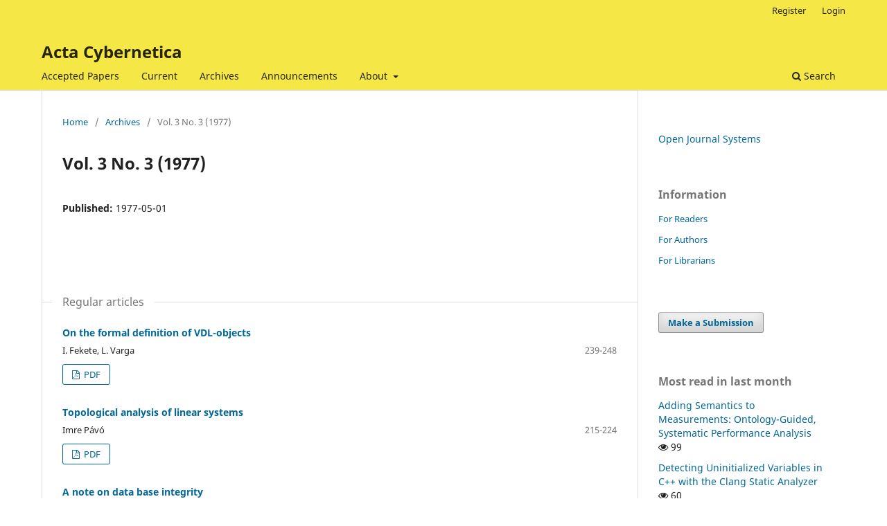

--- FILE ---
content_type: text/html; charset=utf-8
request_url: https://cyber.bibl.u-szeged.hu/index.php/actcybern/issue/view/190
body_size: 4336
content:
<!DOCTYPE html>
<html lang="en-US" xml:lang="en-US">
<head>
	<meta charset="utf-8">
	<meta name="viewport" content="width=device-width, initial-scale=1.0">
	<title>
		Vol. 3 No. 3 (1977)
							| Acta Cybernetica
			</title>

	
<meta name="generator" content="Open Journal Systems 3.3.0.20">
<link rel="schema.DC" href="http://purl.org/DC/elements/1.1/" />
<meta name="DC.relation" content="https://cyber.bibl.u-szeged.hu/index.php/actcybern/index" />
<meta name="DC.title" content="Acta Cybernetica" />
<meta name="DC.publisher" content="University of Szeged" />
<meta name="DC.contributors" content="Institute of Informatics, University of Szeged" />
<meta name="DC.type" content="Journal" />
<meta name="DC.format" content="text" />
<meta name="DC.language" content="eng" />
<meta name="DC.identifier" content="https://cyber.bibl.u-szeged.hu/index.php/actcybern/index" />
<meta name="DC.identifier" content="Acta Cybernetica covers a broad range of topics in the area of Computer Science. The major themes are as follows: Theoretical Computer Science, Management Science and Operations Research, Computer Vision and Pattern Recognition, Electrical and Electronic Engineering Related to Computing, Software, Information Systems and Management, Algorithms, Machine Learning, and Artificial Intelligence. The editorial board solicits original, unpublished high quality scientific papers in any of the above fields." />
<link rel="alternate" type="application/atom+xml" href="https://cyber.bibl.u-szeged.hu/index.php/actcybern/gateway/plugin/WebFeedGatewayPlugin/atom">
<link rel="alternate" type="application/rdf+xml" href="https://cyber.bibl.u-szeged.hu/index.php/actcybern/gateway/plugin/WebFeedGatewayPlugin/rss">
<link rel="alternate" type="application/rss+xml" href="https://cyber.bibl.u-szeged.hu/index.php/actcybern/gateway/plugin/WebFeedGatewayPlugin/rss2">
	<link rel="stylesheet" href="https://cyber.bibl.u-szeged.hu/index.php/actcybern/$$$call$$$/page/page/css?name=stylesheet" type="text/css" /><link rel="stylesheet" href="https://cyber.bibl.u-szeged.hu/index.php/actcybern/$$$call$$$/page/page/css?name=font" type="text/css" /><link rel="stylesheet" href="https://cyber.bibl.u-szeged.hu/lib/pkp/styles/fontawesome/fontawesome.css?v=3.3.0.20" type="text/css" /><link rel="stylesheet" href="https://cyber.bibl.u-szeged.hu/public/journals/1/styleSheet.css?d=" type="text/css" />
</head>
<body class="pkp_page_issue pkp_op_view" dir="ltr">

	<div class="pkp_structure_page">

				<header class="pkp_structure_head" id="headerNavigationContainer" role="banner">
						
 <nav class="cmp_skip_to_content" aria-label="Jump to content links">
	<a href="#pkp_content_main">Skip to main content</a>
	<a href="#siteNav">Skip to main navigation menu</a>
		<a href="#pkp_content_footer">Skip to site footer</a>
</nav>

			<div class="pkp_head_wrapper">

				<div class="pkp_site_name_wrapper">
					<button class="pkp_site_nav_toggle">
						<span>Open Menu</span>
					</button>
										<div class="pkp_site_name">
																<a href="						https://cyber.bibl.u-szeged.hu/index.php/actcybern/index
					" class="is_text">Acta Cybernetica</a>
										</div>
				</div>

				
				<nav class="pkp_site_nav_menu" aria-label="Site Navigation">
					<a id="siteNav"></a>
					<div class="pkp_navigation_primary_row">
						<div class="pkp_navigation_primary_wrapper">
																				<ul id="navigationPrimary" class="pkp_navigation_primary pkp_nav_list">
								<li class="">
				<a href="https://cyber.bibl.u-szeged.hu/index.php/actcybern/issue/view/AcceptedPapers">
					Accepted Papers
				</a>
							</li>
								<li class="">
				<a href="https://cyber.bibl.u-szeged.hu/index.php/actcybern/issue/current">
					Current
				</a>
							</li>
								<li class="">
				<a href="https://cyber.bibl.u-szeged.hu/index.php/actcybern/issue/archive">
					Archives
				</a>
							</li>
								<li class="">
				<a href="https://cyber.bibl.u-szeged.hu/index.php/actcybern/announcement">
					Announcements
				</a>
							</li>
								<li class="">
				<a href="https://cyber.bibl.u-szeged.hu/index.php/actcybern/about">
					About
				</a>
									<ul>
																					<li class="">
									<a href="https://cyber.bibl.u-szeged.hu/index.php/actcybern/about">
										About the Journal
									</a>
								</li>
																												<li class="">
									<a href="https://cyber.bibl.u-szeged.hu/index.php/actcybern/about/submissions">
										Submissions
									</a>
								</li>
																												<li class="">
									<a href="https://cyber.bibl.u-szeged.hu/index.php/actcybern/about/editorialTeam">
										Editorial Board
									</a>
								</li>
																												<li class="">
									<a href="https://cyber.bibl.u-szeged.hu/index.php/actcybern/about/contact">
										Contact
									</a>
								</li>
																		</ul>
							</li>
			</ul>

				

																						<div class="pkp_navigation_search_wrapper">
									<a href="https://cyber.bibl.u-szeged.hu/index.php/actcybern/search" class="pkp_search pkp_search_desktop">
										<span class="fa fa-search" aria-hidden="true"></span>
										Search
									</a>
								</div>
													</div>
					</div>
					<div class="pkp_navigation_user_wrapper" id="navigationUserWrapper">
							<ul id="navigationUser" class="pkp_navigation_user pkp_nav_list">
								<li class="profile">
				<a href="https://cyber.bibl.u-szeged.hu/index.php/actcybern/user/register">
					Register
				</a>
							</li>
								<li class="profile">
				<a href="https://cyber.bibl.u-szeged.hu/index.php/actcybern/login">
					Login
				</a>
							</li>
										</ul>

					</div>
				</nav>
			</div><!-- .pkp_head_wrapper -->
		</header><!-- .pkp_structure_head -->

						<div class="pkp_structure_content has_sidebar">
			<div class="pkp_structure_main" role="main">
				<a id="pkp_content_main"></a>

<div class="page page_issue">

				<nav class="cmp_breadcrumbs" role="navigation" aria-label="You are here:">
	<ol>
		<li>
			<a href="https://cyber.bibl.u-szeged.hu/index.php/actcybern/index">
				Home
			</a>
			<span class="separator">/</span>
		</li>
		<li>
			<a href="https://cyber.bibl.u-szeged.hu/index.php/actcybern/issue/archive">
				Archives
			</a>
			<span class="separator">/</span>
		</li>
		<li class="current" aria-current="page">
			<span aria-current="page">
									Vol. 3 No. 3 (1977)
							</span>
		</li>
	</ol>
</nav>
		<h1>
			Vol. 3 No. 3 (1977)
		</h1>
			<div class="obj_issue_toc">

		
		<div class="heading">

						
				
												
							<div class="published">
				<span class="label">
					Published:
				</span>
				<span class="value">
					1977-05-01
				</span>
			</div>
			</div>

		
		<div class="sections">
			<div class="section">
									<h2>
					Regular articles
				</h2>
						<ul class="cmp_article_list articles">
									<li>
						
	
<div class="obj_article_summary">
	
	<h3 class="title">
		<a id="article-3149" href="https://cyber.bibl.u-szeged.hu/index.php/actcybern/article/view/3149">
			On the formal definition of VDL-objects
					</a>
	</h3>

				<div class="meta">
				<div class="authors">
			I. Fekete, L. Varga
		</div>
		
							<div class="pages">
				239-248
			</div>
		
		
	</div>
	
			<ul class="galleys_links">
																									<li>
																										
	
							

<a class="obj_galley_link pdf" href="https://cyber.bibl.u-szeged.hu/index.php/actcybern/article/view/3149/3134" aria-labelledby=article-3149>

		
	PDF

	</a>
				</li>
					</ul>
	
	
</div>
					</li>
									<li>
						
	
<div class="obj_article_summary">
	
	<h3 class="title">
		<a id="article-3147" href="https://cyber.bibl.u-szeged.hu/index.php/actcybern/article/view/3147">
			Topological analysis of linear systems
					</a>
	</h3>

				<div class="meta">
				<div class="authors">
			Imre Pávó
		</div>
		
							<div class="pages">
				215-224
			</div>
		
		
	</div>
	
			<ul class="galleys_links">
																									<li>
																										
	
							

<a class="obj_galley_link pdf" href="https://cyber.bibl.u-szeged.hu/index.php/actcybern/article/view/3147/3132" aria-labelledby=article-3147>

		
	PDF

	</a>
				</li>
					</ul>
	
	
</div>
					</li>
									<li>
						
	
<div class="obj_article_summary">
	
	<h3 class="title">
		<a id="article-3145" href="https://cyber.bibl.u-szeged.hu/index.php/actcybern/article/view/3145">
			A note on data base integrity
					</a>
	</h3>

				<div class="meta">
				<div class="authors">
			András Benczúr, András Krámli
		</div>
		
							<div class="pages">
				181-185
			</div>
		
		
	</div>
	
			<ul class="galleys_links">
																									<li>
																										
	
							

<a class="obj_galley_link pdf" href="https://cyber.bibl.u-szeged.hu/index.php/actcybern/article/view/3145/3130" aria-labelledby=article-3145>

		
	PDF

	</a>
				</li>
					</ul>
	
	
</div>
					</li>
									<li>
						
	
<div class="obj_article_summary">
	
	<h3 class="title">
		<a id="article-3150" href="https://cyber.bibl.u-szeged.hu/index.php/actcybern/article/view/3150">
			An effective theorem proving algorithm
					</a>
	</h3>

				<div class="meta">
				<div class="authors">
			Péter Ecsedi-Tóth, A. Varga
		</div>
		
							<div class="pages">
				249-260
			</div>
		
		
	</div>
	
			<ul class="galleys_links">
																									<li>
																										
	
							

<a class="obj_galley_link pdf" href="https://cyber.bibl.u-szeged.hu/index.php/actcybern/article/view/3150/3135" aria-labelledby=article-3150>

		
	PDF

	</a>
				</li>
					</ul>
	
	
</div>
					</li>
									<li>
						
	
<div class="obj_article_summary">
	
	<h3 class="title">
		<a id="article-3148" href="https://cyber.bibl.u-szeged.hu/index.php/actcybern/article/view/3148">
			On some basic theoretical problems of fuzzy mathematics
					</a>
	</h3>

				<div class="meta">
				<div class="authors">
			T. László Kóczy
		</div>
		
							<div class="pages">
				225-237
			</div>
		
		
	</div>
	
			<ul class="galleys_links">
																									<li>
																										
	
							

<a class="obj_galley_link pdf" href="https://cyber.bibl.u-szeged.hu/index.php/actcybern/article/view/3148/3133" aria-labelledby=article-3148>

		
	PDF

	</a>
				</li>
					</ul>
	
	
</div>
					</li>
									<li>
						
	
<div class="obj_article_summary">
	
	<h3 class="title">
		<a id="article-3146" href="https://cyber.bibl.u-szeged.hu/index.php/actcybern/article/view/3146">
			On some open problems of applied automaton theory and graph theory : suggested by the mathematical modelling of certain neuronal networks
					</a>
	</h3>

				<div class="meta">
				<div class="authors">
			András Ádám
		</div>
		
							<div class="pages">
				187-214
			</div>
		
		
	</div>
	
			<ul class="galleys_links">
																									<li>
																										
	
							

<a class="obj_galley_link pdf" href="https://cyber.bibl.u-szeged.hu/index.php/actcybern/article/view/3146/3131" aria-labelledby=article-3146>

		
	PDF

	</a>
				</li>
					</ul>
	
	
</div>
					</li>
									<li>
						
	
<div class="obj_article_summary">
	
	<h3 class="title">
		<a id="article-3151" href="https://cyber.bibl.u-szeged.hu/index.php/actcybern/article/view/3151">
			Intercellas : an interactive cellular space simulation language
					</a>
	</h3>

				<div class="meta">
				<div class="authors">
			Tamás Legendi
		</div>
		
							<div class="pages">
				261-267
			</div>
		
		
	</div>
	
			<ul class="galleys_links">
																									<li>
																										
	
							

<a class="obj_galley_link pdf" href="https://cyber.bibl.u-szeged.hu/index.php/actcybern/article/view/3151/3136" aria-labelledby=article-3151>

		
	PDF

	</a>
				</li>
					</ul>
	
	
</div>
					</li>
							</ul>
				</div>
		</div><!-- .sections -->
</div>
	</div>

	</div><!-- pkp_structure_main -->

									<div class="pkp_structure_sidebar left" role="complementary" aria-label="Sidebar">
				<div class="pkp_block block_developed_by">
	<h2 class="pkp_screen_reader">
		Developed By
	</h2>

	<div class="content">
		<a href="http://pkp.sfu.ca/ojs/">
			Open Journal Systems
		</a>
	</div>
</div>
<div class="pkp_block block_information">
	<h2 class="title">Information</h2>
	<div class="content">
		<ul>
							<li>
					<a href="https://cyber.bibl.u-szeged.hu/index.php/actcybern/information/readers">
						For Readers
					</a>
				</li>
										<li>
					<a href="https://cyber.bibl.u-szeged.hu/index.php/actcybern/information/authors">
						For Authors
					</a>
				</li>
										<li>
					<a href="https://cyber.bibl.u-szeged.hu/index.php/actcybern/information/librarians">
						For Librarians
					</a>
				</li>
					</ul>
	</div>
</div>
<div class="pkp_block block_make_submission">
	<h2 class="pkp_screen_reader">
		Make a Submission
	</h2>

	<div class="content">
		<a class="block_make_submission_link" href="https://cyber.bibl.u-szeged.hu/index.php/actcybern/about/submissions">
			Make a Submission
		</a>
	</div>
</div>
<div class="pkp_block block_developed_by">
	<div class="content">
		<span class="title">Most read in last month</span>
			<ul class="most_read">
							<li class="most_read_article">
					<div class="most_read_article_title"><a href="https://cyber.bibl.u-szeged.hu/index.php/actcybern/article/view/4278">Adding Semantics to Measurements: Ontology-Guided, Systematic Performance Analysis</a></div>
					<div class="most_read_article_journal"><span class="fa fa-eye"></span> 99</div>
				</li>
							<li class="most_read_article">
					<div class="most_read_article_title"><a href="https://cyber.bibl.u-szeged.hu/index.php/actcybern/article/view/4100">Detecting Uninitialized Variables in C++ with the Clang Static Analyzer</a></div>
					<div class="most_read_article_journal"><span class="fa fa-eye"></span> 60</div>
				</li>
							<li class="most_read_article">
					<div class="most_read_article_title"><a href="https://cyber.bibl.u-szeged.hu/index.php/actcybern/article/view/3913">Complexity of right-ideal, prefix-closed, and prefix-free regular languages</a></div>
					<div class="most_read_article_journal"><span class="fa fa-eye"></span> 58</div>
				</li>
							<li class="most_read_article">
					<div class="most_read_article_title"><a href="https://cyber.bibl.u-szeged.hu/index.php/actcybern/article/view/4525">Optimizing SAP Machine Learning-based Solutions through Custom API Integration</a></div>
					<div class="most_read_article_journal"><span class="fa fa-eye"></span> 52</div>
				</li>
							<li class="most_read_article">
					<div class="most_read_article_title"><a href="https://cyber.bibl.u-szeged.hu/index.php/actcybern/article/view/4290">Quantification of Time-Domain Truncation Errors for the Reinitialization of Fractional Integrators</a></div>
					<div class="most_read_article_journal"><span class="fa fa-eye"></span> 51</div>
				</li>
						</ul>
	</div>
</div>
<div class="pkp_block block_web_feed">
	<h2 class="title">Current Issue</h2>
	<div class="content">
		<ul>
			<li>
				<a href="https://cyber.bibl.u-szeged.hu/index.php/actcybern/gateway/plugin/WebFeedGatewayPlugin/atom">
					<img src="https://cyber.bibl.u-szeged.hu/lib/pkp/templates/images/atom.svg" alt="Atom logo">
				</a>
			</li>
			<li>
				<a href="https://cyber.bibl.u-szeged.hu/index.php/actcybern/gateway/plugin/WebFeedGatewayPlugin/rss2">
					<img src="https://cyber.bibl.u-szeged.hu/lib/pkp/templates/images/rss20_logo.svg" alt="RSS2 logo">
				</a>
			</li>
			<li>
				<a href="https://cyber.bibl.u-szeged.hu/index.php/actcybern/gateway/plugin/WebFeedGatewayPlugin/rss">
					<img src="https://cyber.bibl.u-szeged.hu/lib/pkp/templates/images/rss10_logo.svg" alt="RSS1 logo">
				</a>
			</li>
		</ul>
	</div>
</div>

			</div><!-- pkp_sidebar.left -->
			</div><!-- pkp_structure_content -->

<div class="pkp_structure_footer_wrapper" role="contentinfo">
	<a id="pkp_content_footer"></a>

	<div class="pkp_structure_footer">

					<div class="pkp_footer_content">
				<table border="0" summary="" cellspacing="10" cellpadding="10">
<tbody>
<tr>
<td>
<table border="0" summary="" cellspacing="0" cellpadding="0">
<tbody>
<tr align="left">
<td align="right" valign="top"><strong>Publisher &nbsp;&nbsp;&nbsp; <br></strong></td>
<td valign="top">University of Szeged, Institute of Informatics</td>
</tr>
<tr align="left">
<td align="right" valign="top"><strong>Publisher's headquarters &nbsp;&nbsp;&nbsp; <br></strong></td>
<td valign="center">Árpád square 2, H-6720 Szeged, Hungary</td>
</tr>
<tr align="left">
<td align="right" valign="top"><strong>Responsible Publisher &nbsp;&nbsp;&nbsp; <br></strong></td>
<td valign="center">László Nyúl</td>
</tr>
<tr align="left">
<td align="right" valign="top"><strong>Editor-in-chief &nbsp;&nbsp;&nbsp; <br></strong></td>
<td valign="center">Tibor Csendes</td>
</tr>
<tr align="left">
<td align="right" valign="top"><strong>Managing editor &nbsp;&nbsp;&nbsp; <br></strong></td>
<td valign="top">Boglárka G.-Tóth</td>
</tr>
<tr align="left">
<td align="right" valign="top"><strong>ISSN&nbsp; &nbsp;&nbsp; <br></strong></td>
<td valign="top">0324-721X (Print)</td>
</tr>
<tr align="left">
<td align="right" valign="top"><strong>ISSN&nbsp; &nbsp;&nbsp; <br></strong></td>
<td valign="top">2676-993X (Online)</td>
</tr>
</tbody>
</table>
&nbsp;</td>
<td>
<table border="0" summary="" cellspacing="0" cellpadding="0">
<tbody>
<tr>
<td rowspan="2"><a href="http://www.ek.szte.hu/ojs/" target="_blank" rel="noopener"><img src="/public/site/images/dukaiklaudia/ojs_150_t.png" width="183" height="183"> </a></td>
<td><a href="Acta%20Biologica Szegediensis" target="_blank" rel="noopener"><img src="/public/site/images/flptiffany/baseLogo.gif"></a></td>
</tr>
<tr>
<td align="center"><img src="/public/site/images/flptiffany/proquest_logo_alfa2.png"></td>
</tr>
</tbody>
</table>
&nbsp;</td>
</tr>
</tbody>
</table>
			</div>
		
		<div class="pkp_brand_footer" role="complementary">
			<a href="https://cyber.bibl.u-szeged.hu/index.php/actcybern/about/aboutThisPublishingSystem">
				<img alt="More information about the publishing system, Platform and Workflow by OJS/PKP." src="https://cyber.bibl.u-szeged.hu/templates/images/ojs_brand.png">
			</a>
		</div>
	</div>
</div><!-- pkp_structure_footer_wrapper -->

</div><!-- pkp_structure_page -->

<script src="https://cyber.bibl.u-szeged.hu/lib/pkp/lib/vendor/components/jquery/jquery.min.js?v=3.3.0.20" type="text/javascript"></script><script src="https://cyber.bibl.u-szeged.hu/lib/pkp/lib/vendor/components/jqueryui/jquery-ui.min.js?v=3.3.0.20" type="text/javascript"></script><script src="https://cyber.bibl.u-szeged.hu/plugins/themes/default/js/lib/popper/popper.js?v=3.3.0.20" type="text/javascript"></script><script src="https://cyber.bibl.u-szeged.hu/plugins/themes/default/js/lib/bootstrap/util.js?v=3.3.0.20" type="text/javascript"></script><script src="https://cyber.bibl.u-szeged.hu/plugins/themes/default/js/lib/bootstrap/dropdown.js?v=3.3.0.20" type="text/javascript"></script><script src="https://cyber.bibl.u-szeged.hu/plugins/themes/default/js/main.js?v=3.3.0.20" type="text/javascript"></script><script type="text/javascript">
(function (w, d, s, l, i) { w[l] = w[l] || []; var f = d.getElementsByTagName(s)[0],
j = d.createElement(s), dl = l != 'dataLayer' ? '&l=' + l : ''; j.async = true; 
j.src = 'https://www.googletagmanager.com/gtag/js?id=' + i + dl; f.parentNode.insertBefore(j, f); 
function gtag(){dataLayer.push(arguments)}; gtag('js', new Date()); gtag('config', i); })
(window, document, 'script', 'dataLayer', 'G-TC7TX75434');
</script>


</body>
</html>


--- FILE ---
content_type: text/css
request_url: https://cyber.bibl.u-szeged.hu/public/journals/1/styleSheet.css?d=
body_size: 203
content:

/*Sorkizart szoveg*/
.main_entry {
	text-align: justify;
}

.csl-entry {
	text-align: justify;
}

.item.issue {
	text-align: justify;
}

/*Lablec*/

.pkp_footer_content {
	text-align:center;
}

.pkp_brand_footer {
	width: 100%;
}

.pkp_brand_footer img {
	width: 70%;
	margin: auto;
	
}

p.opentitle {
	margin: auto;
	width: 50%;
	text-align: center;
}
